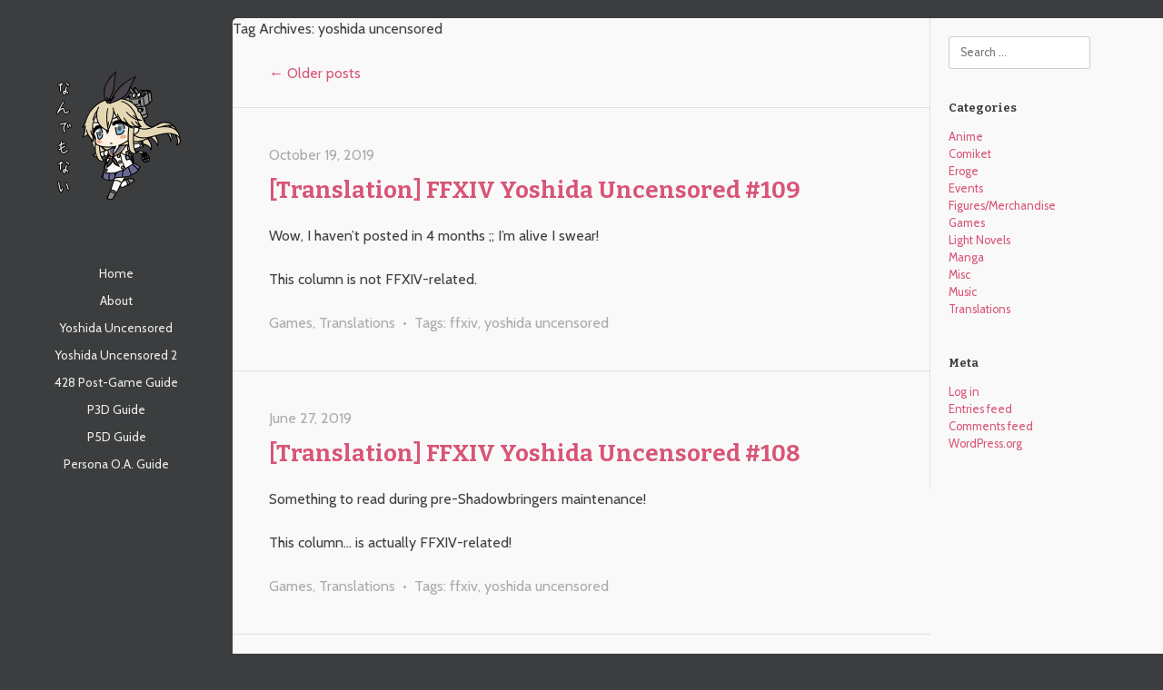

--- FILE ---
content_type: text/html; charset=UTF-8
request_url: https://blog.kouhi.me/tag/yoshida-uncensored/
body_size: 6138
content:
<!DOCTYPE html>
<html lang="en-US">
<head>
<meta charset="UTF-8" />
<meta name="viewport" content="width=device-width" />
<title>yoshida uncensored | なんでもない</title>
<link rel="profile" href="http://gmpg.org/xfn/11" />
<link rel="pingback" href="https://blog.kouhi.me/xmlrpc.php" />
<!--[if lt IE 9]>
<script src="https://blog.kouhi.me/wp-content/themes/personality/js/html5.js" type="text/javascript"></script>
<![endif]-->

<meta name='robots' content='max-image-preview:large' />
<link rel='dns-prefetch' href='//secure.gravatar.com' />
<link rel='dns-prefetch' href='//fonts.googleapis.com' />
<link rel='dns-prefetch' href='//s.w.org' />
<link rel='dns-prefetch' href='//v0.wordpress.com' />
<link rel="alternate" type="application/rss+xml" title="なんでもない &raquo; Feed" href="https://blog.kouhi.me/feed/" />
<link rel="alternate" type="application/rss+xml" title="なんでもない &raquo; Comments Feed" href="https://blog.kouhi.me/comments/feed/" />
<link rel="alternate" type="application/rss+xml" title="なんでもない &raquo; yoshida uncensored Tag Feed" href="https://blog.kouhi.me/tag/yoshida-uncensored/feed/" />
		<script type="text/javascript">
			window._wpemojiSettings = {"baseUrl":"https:\/\/s.w.org\/images\/core\/emoji\/13.1.0\/72x72\/","ext":".png","svgUrl":"https:\/\/s.w.org\/images\/core\/emoji\/13.1.0\/svg\/","svgExt":".svg","source":{"concatemoji":"https:\/\/blog.kouhi.me\/wp-includes\/js\/wp-emoji-release.min.js?ver=5.8.12"}};
			!function(e,a,t){var n,r,o,i=a.createElement("canvas"),p=i.getContext&&i.getContext("2d");function s(e,t){var a=String.fromCharCode;p.clearRect(0,0,i.width,i.height),p.fillText(a.apply(this,e),0,0);e=i.toDataURL();return p.clearRect(0,0,i.width,i.height),p.fillText(a.apply(this,t),0,0),e===i.toDataURL()}function c(e){var t=a.createElement("script");t.src=e,t.defer=t.type="text/javascript",a.getElementsByTagName("head")[0].appendChild(t)}for(o=Array("flag","emoji"),t.supports={everything:!0,everythingExceptFlag:!0},r=0;r<o.length;r++)t.supports[o[r]]=function(e){if(!p||!p.fillText)return!1;switch(p.textBaseline="top",p.font="600 32px Arial",e){case"flag":return s([127987,65039,8205,9895,65039],[127987,65039,8203,9895,65039])?!1:!s([55356,56826,55356,56819],[55356,56826,8203,55356,56819])&&!s([55356,57332,56128,56423,56128,56418,56128,56421,56128,56430,56128,56423,56128,56447],[55356,57332,8203,56128,56423,8203,56128,56418,8203,56128,56421,8203,56128,56430,8203,56128,56423,8203,56128,56447]);case"emoji":return!s([10084,65039,8205,55357,56613],[10084,65039,8203,55357,56613])}return!1}(o[r]),t.supports.everything=t.supports.everything&&t.supports[o[r]],"flag"!==o[r]&&(t.supports.everythingExceptFlag=t.supports.everythingExceptFlag&&t.supports[o[r]]);t.supports.everythingExceptFlag=t.supports.everythingExceptFlag&&!t.supports.flag,t.DOMReady=!1,t.readyCallback=function(){t.DOMReady=!0},t.supports.everything||(n=function(){t.readyCallback()},a.addEventListener?(a.addEventListener("DOMContentLoaded",n,!1),e.addEventListener("load",n,!1)):(e.attachEvent("onload",n),a.attachEvent("onreadystatechange",function(){"complete"===a.readyState&&t.readyCallback()})),(n=t.source||{}).concatemoji?c(n.concatemoji):n.wpemoji&&n.twemoji&&(c(n.twemoji),c(n.wpemoji)))}(window,document,window._wpemojiSettings);
		</script>
		<style type="text/css">
img.wp-smiley,
img.emoji {
	display: inline !important;
	border: none !important;
	box-shadow: none !important;
	height: 1em !important;
	width: 1em !important;
	margin: 0 .07em !important;
	vertical-align: -0.1em !important;
	background: none !important;
	padding: 0 !important;
}
</style>
	<link rel='stylesheet' id='style-css'  href='https://blog.kouhi.me/wp-content/themes/personality/style.css?ver=5.8.12' type='text/css' media='all' />
<link rel='stylesheet' id='left-sidebar-css'  href='https://blog.kouhi.me/wp-content/themes/personality/left-sidebar.css?ver=5.8.12' type='text/css' media='all' />
<link rel='stylesheet' id='responsive-css'  href='https://blog.kouhi.me/wp-content/themes/personality/responsive.css?ver=5.8.12' type='text/css' media='all' />
<link rel='stylesheet' id='wp-block-library-css'  href='https://blog.kouhi.me/wp-includes/css/dist/block-library/style.min.css?ver=5.8.12' type='text/css' media='all' />
<style id='wp-block-library-inline-css' type='text/css'>
.has-text-align-justify{text-align:justify;}
</style>
<link rel='stylesheet' id='default-fonts-css'  href='https://fonts.googleapis.com/css?family=Cabin%3A400%2C700%7CBitter%3A400%2C700&#038;ver=5.8.12' type='text/css' media='all' />
<link rel='stylesheet' id='jetpack_css-css'  href='https://blog.kouhi.me/wp-content/plugins/jetpack/css/jetpack.css?ver=9.8.3' type='text/css' media='all' />
<script type='text/javascript' src='https://blog.kouhi.me/wp-includes/js/jquery/jquery.min.js?ver=3.6.0' id='jquery-core-js'></script>
<script type='text/javascript' src='https://blog.kouhi.me/wp-includes/js/jquery/jquery-migrate.min.js?ver=3.3.2' id='jquery-migrate-js'></script>
<script type='text/javascript' src='https://blog.kouhi.me/wp-content/themes/personality/js/equal-column-height.js?ver=20120202' id='equal-column-height-js'></script>
<script type='text/javascript' src='https://blog.kouhi.me/wp-content/themes/personality/js/fitvids.js?ver=20120202' id='fitvids-js'></script>
<script type='text/javascript' src='https://blog.kouhi.me/wp-content/themes/personality/js/view.js?ver=20120202' id='view-js'></script>
<script type='text/javascript' src='https://blog.kouhi.me/wp-content/themes/personality/js/theme-init.js?ver=20120202' id='theme-init-js'></script>
<link rel="https://api.w.org/" href="https://blog.kouhi.me/wp-json/" /><link rel="alternate" type="application/json" href="https://blog.kouhi.me/wp-json/wp/v2/tags/94" /><link rel="EditURI" type="application/rsd+xml" title="RSD" href="https://blog.kouhi.me/xmlrpc.php?rsd" />
<link rel="wlwmanifest" type="application/wlwmanifest+xml" href="https://blog.kouhi.me/wp-includes/wlwmanifest.xml" /> 
<meta name="generator" content="WordPress 5.8.12" />
<!-- Favicon Rotator -->
<link rel="shortcut icon" href="https://blog.kouhi.me/wp-content/uploads/2014/01/kongou-16x16.png" />
<!-- End Favicon Rotator -->
	<style type="text/css">
			.site-title,
		.site-description {
			position: absolute !important;
			clip: rect(1px 1px 1px 1px); /* IE6, IE7 */
			clip: rect(1px, 1px, 1px, 1px);
		}
		</style>
	
<!-- Jetpack Open Graph Tags -->
<meta property="og:type" content="website" />
<meta property="og:title" content="yoshida uncensored &#8211; なんでもない" />
<meta property="og:url" content="https://blog.kouhi.me/tag/yoshida-uncensored/" />
<meta property="og:site_name" content="なんでもない" />
<meta property="og:image" content="https://s0.wp.com/i/blank.jpg" />
<meta property="og:locale" content="en_US" />

<!-- End Jetpack Open Graph Tags -->
			<style type="text/css" id="wp-custom-css">
				/*
Welcome to Custom CSS!

CSS (Cascading Style Sheets) is a kind of code that tells the browser how
to render a web page. You may delete these comments and get started with
your customizations.

By default, your stylesheet will be loaded after the theme stylesheets,
which means that your rules can take precedence and override the theme CSS
rules. Just write here what you want to change, you don't need to copy all
your theme's stylesheet content.
*/
table {
	border-collapse: collapse;
}

table,th,td {
	border: 1px solid #d85576;
	padding: 5px;
	font-size: 90%;
}

th {
	background-color: #d85576;
	color: #ffffff;
}

td {
	background-color: #ffffff;
}

#respond input,
#respond textarea {
	position: static !important;
}

#spoiler {
	background-color: #000000;
	color: #000000;
}

#spoiler:hover {
	color: #ffffff;
}			</style>
		</head>

<body class="archive tag tag-yoshida-uncensored tag-94">
<div id="page" class="hfeed site">
		<header id="masthead" class="site-header" role="banner">

		<hgroup>
				    	    <h1 class="logo-image"><a href="https://blog.kouhi.me"><img src="https://blog.kouhi.me/wp-content/uploads/2013/12/zekamashi4.png"></a></h1>
			<h1 class="site-title"><a href="https://blog.kouhi.me/" title="なんでもない" rel="home">なんでもない</a></h1>
	    			<h2 class="site-description"></h2>
		</hgroup>

		<nav role="navigation" class="site-navigation main-navigation">
			<h1 class="assistive-text">Menu</h1>
			<div class="assistive-text skip-link"><a href="#content" title="Skip to content">Skip to content</a></div>

			<div class="menu-menu-1-container"><ul id="menu-menu-1" class="menu"><li id="menu-item-3899" class="menu-item menu-item-type-custom menu-item-object-custom menu-item-home menu-item-3899"><a href="http://blog.kouhi.me/">Home</a></li>
<li id="menu-item-3900" class="menu-item menu-item-type-post_type menu-item-object-page menu-item-3900"><a href="https://blog.kouhi.me/about/">About</a></li>
<li id="menu-item-3902" class="menu-item menu-item-type-custom menu-item-object-custom menu-item-3902"><a href="http://blog.kouhi.me/translation-ffxiv-yoshida-uncensored-1/">Yoshida Uncensored</a></li>
<li id="menu-item-4113" class="menu-item menu-item-type-custom menu-item-object-custom menu-item-4113"><a href="http://blog.kouhi.me/translation-ffxiv-yoshida-uncensored-2-complete-extra-afterword/">Yoshida Uncensored 2</a></li>
<li id="menu-item-4758" class="menu-item menu-item-type-custom menu-item-object-custom menu-item-4758"><a href="http://blog.kouhi.me/428-shibuya-scramble-quiz-answers-special-episodes-mean-clean-and-conspiracy-scenarios/">428 Post-Game Guide</a></li>
<li id="menu-item-4098" class="menu-item menu-item-type-custom menu-item-object-custom menu-item-4098"><a href="http://blog.kouhi.me/persona-3-dancing-moon-night-trophy-guide/">P3D Guide</a></li>
<li id="menu-item-4099" class="menu-item menu-item-type-custom menu-item-object-custom menu-item-4099"><a href="http://blog.kouhi.me/persona-5-dancing-star-night-trophy-guide/">P5D Guide</a></li>
<li id="menu-item-3901" class="menu-item menu-item-type-custom menu-item-object-custom menu-item-3901"><a href="http://blog.kouhi.me/persona-o-a-reference-guide/">Persona O.A. Guide</a></li>
</ul></div>		</nav><!-- .site-navigation .main-navigation -->
	</header><!-- #masthead .site-header -->

	<div id="main" class="site-main">

		<section id="primary" class="content-area">
			<div id="content" class="site-content" role="main">

			
				<header class="page-header">
					<h1 class="page-title">
						Tag Archives: <span>yoshida uncensored</span>					</h1>
									</header><!-- .page-header -->

					<nav role="navigation" id="nav-above" class="site-navigation paging-navigation">
		<h1 class="assistive-text">Post navigation</h1>

	
				<div class="nav-previous"><a href="https://blog.kouhi.me/tag/yoshida-uncensored/page/2/" ><span class="meta-nav">&larr;</span> Older posts</a></div>
		
		
	
	</nav><!-- #nav-above -->
	
								
					<article id="post-5094" class="post-5094 post type-post status-publish format-standard hentry category-games category-translations tag-ffxiv tag-yoshida-uncensored">
  <a href='https://blog.kouhi.me/translation-ffxiv-yoshida-uncensored-109/'>      </a>  <div class="entry-meta before">
        October 19, 2019  </div>
  <h2 class="entry-title"><a href="https://blog.kouhi.me/translation-ffxiv-yoshida-uncensored-109/">[Translation] FFXIV Yoshida Uncensored #109</a></h2>
  <div class="entry-content">
    <p>Wow, I haven&#8217;t posted in 4 months ;; I&#8217;m alive I swear!</p>
<p>This column is not FFXIV-related.</p>
      </div>
  <div class="entry-meta after">
    <a href="https://blog.kouhi.me/category/games/" rel="category tag">Games</a>, <a href="https://blog.kouhi.me/category/translations/" rel="category tag">Translations</a>&nbsp; &bull; &nbsp;Tags: <a href="https://blog.kouhi.me/tag/ffxiv/" rel="tag">ffxiv</a>, <a href="https://blog.kouhi.me/tag/yoshida-uncensored/" rel="tag">yoshida uncensored</a>  </div>
</article>
				
					<article id="post-5050" class="post-5050 post type-post status-publish format-standard hentry category-games category-translations tag-ffxiv tag-yoshida-uncensored">
  <a href='https://blog.kouhi.me/translation-ffxiv-yoshida-uncensored-108/'>      </a>  <div class="entry-meta before">
        June 27, 2019  </div>
  <h2 class="entry-title"><a href="https://blog.kouhi.me/translation-ffxiv-yoshida-uncensored-108/">[Translation] FFXIV Yoshida Uncensored #108</a></h2>
  <div class="entry-content">
    <p>Something to read during pre-Shadowbringers maintenance!</p>
<p>This column&#8230; is actually FFXIV-related!</p>
      </div>
  <div class="entry-meta after">
    <a href="https://blog.kouhi.me/category/games/" rel="category tag">Games</a>, <a href="https://blog.kouhi.me/category/translations/" rel="category tag">Translations</a>&nbsp; &bull; &nbsp;Tags: <a href="https://blog.kouhi.me/tag/ffxiv/" rel="tag">ffxiv</a>, <a href="https://blog.kouhi.me/tag/yoshida-uncensored/" rel="tag">yoshida uncensored</a>  </div>
</article>
				
					<article id="post-5041" class="post-5041 post type-post status-publish format-standard hentry category-games category-translations tag-ffxiv tag-yoshida-uncensored">
  <a href='https://blog.kouhi.me/translation-ffxiv-yoshida-uncensored-107/'>      </a>  <div class="entry-meta before">
        June 19, 2019  </div>
  <h2 class="entry-title"><a href="https://blog.kouhi.me/translation-ffxiv-yoshida-uncensored-107/">[Translation] FFXIV Yoshida Uncensored #107</a></h2>
  <div class="entry-content">
    <p>Moved this post ahead since this week&#8217;s Famitsu contains an important announcement: <strong>Yoshida&#8217;s Famitsu column will be ending soon</strong> (around #139, I believe), because he has too much work and doesn&#8217;t have time to write it anymore. I&#8217;ll still translate all of them, of course! But it&#8217;ll be a shame to see the column go&#8230; (Understandable, though. Yoshida&#8217;s time must be extremely valuable at this point)</p>
<p>As for what comes next&#8230; well, I have 32 columns to think about it lol.</p>
      </div>
  <div class="entry-meta after">
    <a href="https://blog.kouhi.me/category/games/" rel="category tag">Games</a>, <a href="https://blog.kouhi.me/category/translations/" rel="category tag">Translations</a>&nbsp; &bull; &nbsp;Tags: <a href="https://blog.kouhi.me/tag/ffxiv/" rel="tag">ffxiv</a>, <a href="https://blog.kouhi.me/tag/yoshida-uncensored/" rel="tag">yoshida uncensored</a>  </div>
</article>
				
					<article id="post-5033" class="post-5033 post type-post status-publish format-standard hentry category-games category-translations tag-ffxiv tag-yoshida-uncensored">
  <a href='https://blog.kouhi.me/translation-ffxiv-yoshida-uncensored-106/'>      </a>  <div class="entry-meta before">
        June 14, 2019  </div>
  <h2 class="entry-title"><a href="https://blog.kouhi.me/translation-ffxiv-yoshida-uncensored-106/">[Translation] FFXIV Yoshida Uncensored #106</a></h2>
  <div class="entry-content">
    <p>I still can&#8217;t remember what I wanted to say in the previous post&#8230;</p>
<p>(This column is not FFXIV-related)</p>
      </div>
  <div class="entry-meta after">
    <a href="https://blog.kouhi.me/category/games/" rel="category tag">Games</a>, <a href="https://blog.kouhi.me/category/translations/" rel="category tag">Translations</a>&nbsp; &bull; &nbsp;Tags: <a href="https://blog.kouhi.me/tag/ffxiv/" rel="tag">ffxiv</a>, <a href="https://blog.kouhi.me/tag/yoshida-uncensored/" rel="tag">yoshida uncensored</a>  </div>
</article>
				
					<article id="post-5025" class="post-5025 post type-post status-publish format-standard hentry category-games category-translations tag-ffxiv tag-yoshida-uncensored">
  <a href='https://blog.kouhi.me/translation-ffxiv-yoshida-uncensored-105/'>      </a>  <div class="entry-meta before">
        June 11, 2019  </div>
  <h2 class="entry-title"><a href="https://blog.kouhi.me/translation-ffxiv-yoshida-uncensored-105/">[Translation] FFXIV Yoshida Uncensored #105</a></h2>
  <div class="entry-content">
    <p>In recent news, I&#8217;ve opened up a CuriousCat: <a href="https://curiouscat.me/Shini-tan">https://curiouscat.me/Shini-tan</a><br />
For the unaware, this is an anonymous Q&amp;A platform. Feel free to ask anything, whether it be about translations, games, or anything else! I will try my best to answer all non-troll questions.</p>
<p>I feel like I had something else to announce here, but I can&#8217;t remember&#8230; hmm&#8230; oh well. Hopefully I can knock out a couple more posts before Shadowbringers drops (but no guarantees since I have to prep for AX).</p>
<p>(This column is not FFXIV-related. I&#8217;m starting to think that the non-related columns are going to outnumber the related columns soon)</p>
      </div>
  <div class="entry-meta after">
    <a href="https://blog.kouhi.me/category/games/" rel="category tag">Games</a>, <a href="https://blog.kouhi.me/category/translations/" rel="category tag">Translations</a>&nbsp; &bull; &nbsp;Tags: <a href="https://blog.kouhi.me/tag/ffxiv/" rel="tag">ffxiv</a>, <a href="https://blog.kouhi.me/tag/yoshida-uncensored/" rel="tag">yoshida uncensored</a>  </div>
</article>
				
					<article id="post-4978" class="post-4978 post type-post status-publish format-standard hentry category-games category-translations tag-ffxiv tag-yoshida-uncensored">
  <a href='https://blog.kouhi.me/translation-ffxiv-yoshida-uncensored-104/'>      </a>  <div class="entry-meta before">
        April 19, 2019  </div>
  <h2 class="entry-title"><a href="https://blog.kouhi.me/translation-ffxiv-yoshida-uncensored-104/">[Translation] FFXIV Yoshida Uncensored #104</a></h2>
  <div class="entry-content">
    <p>Continuation from #103!</p>
      </div>
  <div class="entry-meta after">
    <a href="https://blog.kouhi.me/category/games/" rel="category tag">Games</a>, <a href="https://blog.kouhi.me/category/translations/" rel="category tag">Translations</a>&nbsp; &bull; &nbsp;Tags: <a href="https://blog.kouhi.me/tag/ffxiv/" rel="tag">ffxiv</a>, <a href="https://blog.kouhi.me/tag/yoshida-uncensored/" rel="tag">yoshida uncensored</a>  </div>
</article>
				
					<article id="post-4971" class="post-4971 post type-post status-publish format-standard hentry category-games category-translations tag-ffxiv tag-yoshida-uncensored">
  <a href='https://blog.kouhi.me/translation-ffxiv-yoshida-uncensored-103/'>      </a>  <div class="entry-meta before">
        April 17, 2019  </div>
  <h2 class="entry-title"><a href="https://blog.kouhi.me/translation-ffxiv-yoshida-uncensored-103/">[Translation] FFXIV Yoshida Uncensored #103</a></h2>
  <div class="entry-content">
    <p>This one is&#8230; kind of FFXIV-related? It&#8217;s about the Yoshi-P Sanpo events.</p>
      </div>
  <div class="entry-meta after">
    <a href="https://blog.kouhi.me/category/games/" rel="category tag">Games</a>, <a href="https://blog.kouhi.me/category/translations/" rel="category tag">Translations</a>&nbsp; &bull; &nbsp;Tags: <a href="https://blog.kouhi.me/tag/ffxiv/" rel="tag">ffxiv</a>, <a href="https://blog.kouhi.me/tag/yoshida-uncensored/" rel="tag">yoshida uncensored</a>  </div>
</article>
				
					<article id="post-4968" class="post-4968 post type-post status-publish format-standard hentry category-games category-translations tag-ffxiv tag-yoshida-uncensored">
  <a href='https://blog.kouhi.me/translation-ffxiv-yoshida-uncensored-102/'>      </a>  <div class="entry-meta before">
        April 15, 2019  </div>
  <h2 class="entry-title"><a href="https://blog.kouhi.me/translation-ffxiv-yoshida-uncensored-102/">[Translation] FFXIV Yoshida Uncensored #102</a></h2>
  <div class="entry-content">
    <p>10-day Golden Week coming up means that I&#8217;m actually not that busy right now&#8230; perfect for some Yoshi-P catchup!</p>
<p>(This column is not FFXIV-related)</p>
      </div>
  <div class="entry-meta after">
    <a href="https://blog.kouhi.me/category/games/" rel="category tag">Games</a>, <a href="https://blog.kouhi.me/category/translations/" rel="category tag">Translations</a>&nbsp; &bull; &nbsp;Tags: <a href="https://blog.kouhi.me/tag/ffxiv/" rel="tag">ffxiv</a>, <a href="https://blog.kouhi.me/tag/yoshida-uncensored/" rel="tag">yoshida uncensored</a>  </div>
</article>
				
					<article id="post-4947" class="post-4947 post type-post status-publish format-standard hentry category-games category-translations tag-ffxiv tag-yoshida-uncensored">
  <a href='https://blog.kouhi.me/translation-ffxiv-yoshida-uncensored-101/'>      </a>  <div class="entry-meta before">
        December 25, 2018  </div>
  <h2 class="entry-title"><a href="https://blog.kouhi.me/translation-ffxiv-yoshida-uncensored-101/">[Translation] FFXIV Yoshida Uncensored #101</a></h2>
  <div class="entry-content">
    <p>Merry Christmas! Still super busy, but figured I should crank one of these out for the holidays.</p>
<p>This column is not FFXIV-related.</p>
      </div>
  <div class="entry-meta after">
    <a href="https://blog.kouhi.me/category/games/" rel="category tag">Games</a>, <a href="https://blog.kouhi.me/category/translations/" rel="category tag">Translations</a>&nbsp; &bull; &nbsp;Tags: <a href="https://blog.kouhi.me/tag/ffxiv/" rel="tag">ffxiv</a>, <a href="https://blog.kouhi.me/tag/yoshida-uncensored/" rel="tag">yoshida uncensored</a>  </div>
</article>
				
					<article id="post-4924" class="post-4924 post type-post status-publish format-standard hentry category-games category-translations tag-ffxiv tag-yoshida-uncensored">
  <a href='https://blog.kouhi.me/translation-ffxiv-yoshida-uncensored-100/'>      </a>  <div class="entry-meta before">
        November 27, 2018  </div>
  <h2 class="entry-title"><a href="https://blog.kouhi.me/translation-ffxiv-yoshida-uncensored-100/">[Translation] FFXIV Yoshida Uncensored #100</a></h2>
  <div class="entry-content">
    <p>Yes I know it&#8217;s been forever&#8230; busy month + Fan Fest = very tired Shini. But I am alive (and more behind than ever). I actually just realized I forgot to do a Fan Fest write-up here&#8230; oh well. I don&#8217;t really have any photos to share anyway; all I have is group photos and food photos &#x1f914; I did get an autograph from my idol Koji Fox though! I missed it in 2016, but I got it this time ( ；∀；) It was a good trip. (Needless to say, I also forgot to do a live letter summary&#8230; but I wasn&#8217;t even home for it, so)</p>
<p>ANYWAY! This is the 100th column&#8230;! It&#8217;s been a long journey, but there&#8217;s still a long way to go.</p>
<p>(This column is not FFXIV-related)</p>
      </div>
  <div class="entry-meta after">
    <a href="https://blog.kouhi.me/category/games/" rel="category tag">Games</a>, <a href="https://blog.kouhi.me/category/translations/" rel="category tag">Translations</a>&nbsp; &bull; &nbsp;Tags: <a href="https://blog.kouhi.me/tag/ffxiv/" rel="tag">ffxiv</a>, <a href="https://blog.kouhi.me/tag/yoshida-uncensored/" rel="tag">yoshida uncensored</a>  </div>
</article>
				
					<nav role="navigation" id="nav-below" class="site-navigation paging-navigation">
		<h1 class="assistive-text">Post navigation</h1>

	
				<div class="nav-previous"><a href="https://blog.kouhi.me/tag/yoshida-uncensored/page/2/" ><span class="meta-nav">&larr;</span> Older posts</a></div>
		
		
	
	</nav><!-- #nav-below -->
	
			
			</div><!-- #content .site-content -->
		</section><!-- #primary .content-area -->

		<div id="secondary" class="widget-area" role="complementary">
						<aside id="search-3" class="widget widget_search">	<form method="get" id="searchform" action="https://blog.kouhi.me/" role="search">
		<label for="s" class="assistive-text">Search</label>
		<input type="text" class="field" name="s" value="" id="s" placeholder="Search &hellip;" />
		<input type="submit" class="submit" name="submit" id="searchsubmit" value="Search" />
	</form>
</aside><aside id="categories-2" class="widget widget_categories"><h1 class="widget-title">Categories</h1>
			<ul>
					<li class="cat-item cat-item-33"><a href="https://blog.kouhi.me/category/anime/">Anime</a>
</li>
	<li class="cat-item cat-item-10"><a href="https://blog.kouhi.me/category/comiket/">Comiket</a>
</li>
	<li class="cat-item cat-item-16"><a href="https://blog.kouhi.me/category/eroge/">Eroge</a>
</li>
	<li class="cat-item cat-item-75"><a href="https://blog.kouhi.me/category/events/">Events</a>
</li>
	<li class="cat-item cat-item-3"><a href="https://blog.kouhi.me/category/figures-merchandise/">Figures/Merchandise</a>
</li>
	<li class="cat-item cat-item-24"><a href="https://blog.kouhi.me/category/games/">Games</a>
</li>
	<li class="cat-item cat-item-59"><a href="https://blog.kouhi.me/category/light-novels/">Light Novels</a>
</li>
	<li class="cat-item cat-item-61"><a href="https://blog.kouhi.me/category/manga/">Manga</a>
</li>
	<li class="cat-item cat-item-9"><a href="https://blog.kouhi.me/category/misc/">Misc</a>
</li>
	<li class="cat-item cat-item-50"><a href="https://blog.kouhi.me/category/music/">Music</a>
</li>
	<li class="cat-item cat-item-67"><a href="https://blog.kouhi.me/category/translations/">Translations</a>
</li>
			</ul>

			</aside><aside id="meta-2" class="widget widget_meta"><h1 class="widget-title">Meta</h1>
		<ul>
						<li><a href="https://blog.kouhi.me/wp-login.php">Log in</a></li>
			<li><a href="https://blog.kouhi.me/feed/">Entries feed</a></li>
			<li><a href="https://blog.kouhi.me/comments/feed/">Comments feed</a></li>

			<li><a href="https://wordpress.org/">WordPress.org</a></li>
		</ul>

		</aside>		</div><!-- #secondary .widget-area -->

	</div><!-- #main .site-main -->

	<footer id="colophon" class="site-footer" role="contentinfo">
		<div class="site-info">
			© 2012-2019.		</div><!-- .site-info -->
	</footer><!-- #colophon .site-footer -->
</div><!-- #page .hfeed .site -->

<script type='text/javascript' src='https://blog.kouhi.me/wp-content/themes/personality/js/small-menu.js?ver=20120206' id='small-menu-js'></script>
<script type='text/javascript' src='https://blog.kouhi.me/wp-includes/js/wp-embed.min.js?ver=5.8.12' id='wp-embed-js'></script>
<script src='https://stats.wp.com/e-202604.js' defer></script>
<script>
	_stq = window._stq || [];
	_stq.push([ 'view', {v:'ext',j:'1:9.8.3',blog:'47522387',post:'0',tz:'-5',srv:'blog.kouhi.me'} ]);
	_stq.push([ 'clickTrackerInit', '47522387', '0' ]);
</script>

</body>
</html>

--- FILE ---
content_type: text/css
request_url: https://blog.kouhi.me/wp-content/themes/personality/responsive.css?ver=5.8.12
body_size: 662
content:
@media only screen and (max-width:679px) {
  /* =Layout
  ----------------------------------------------- */
  #masthead {
    position: relative;
    left: auto;
    top: auto;
    bottom: auto;
    width: auto; }
  #masthead hgroup {
    padding: 0 0 20px; }
  #masthead h1 img {
    width: 110px;
    margin-bottom: 0; }
  #masthead .menu-toggle {
    color: white;
    display: inline;
    padding: 8px 12px;
    font-size: .9em;
    background-color: #545758;
    -webkit-border-radius: 4px;
    -moz-border-radius: 4px;
    -ms-border-radius: 4px;
    -o-border-radius: 4px;
    border-radius: 4px; }
  #masthead .menu-toggle.toggled-on {
    border-color: #2f3031;
    background-color: #2f3031; }
  #masthead .menu {
    margin-bottom: 20px;
    margin-left: 0; }
  #masthead .menu ul {
    margin: 0 !important;
    padding: 0 !important;
    line-height: 2em !important; }
  #masthead .menu ul a {
    color: #fff; }

  #main {
    width: 100%;
    margin: 0; }

  #primary {
    -moz-border-radius-topright: 0;
    -webkit-border-top-right-radius: 0;
    -ms-border-top-right-radius: 0;
    -o-border-top-right-radius: 0;
    border-top-right-radius: 0;
    -moz-border-radius-topleft: 0;
    -webkit-border-top-left-radius: 0;
    -ms-border-top-left-radius: 0;
    -o-border-top-left-radius: 0;
    border-top-left-radius: 0;
    float: none;
    margin: 0;
    width: 100%; }

  #content {
    margin: 0; }

  .hentry {
    padding: 20px; }

  #secondary {
    /* Sidebar 1 */
    float: none;
    width: auto;
    border-left-width: 0;
    border-right-width: 0;
    margin-left: 0;
    margin-right: 0;
    background: #f2f2f2; }
  #secondary .widget {
    text-align: center;
    font-size: 1.2em; }
  #secondary .widget:last-of-type {
    margin-bottom: 20px; }

  #comments {
    padding: 25px; }

  .site-content .site-navigation {
    padding: 25px;
    border-bottom: 1px solid rgba(0, 0, 0, 0.1); }

  #colophon {
    -moz-border-radius-bottomleft: 0;
    -webkit-border-bottom-left-radius: 0;
    -ms-border-bottom-left-radius: 0;
    -o-border-bottom-left-radius: 0;
    border-bottom-left-radius: 0;
    -moz-border-radius-bottomright: 0;
    -webkit-border-bottom-right-radius: 0;
    -ms-border-bottom-right-radius: 0;
    -o-border-bottom-right-radius: 0;
    border-bottom-right-radius: 0;
    margin-left: 0;
    margin-right: 0;
    padding: 15px 25px;
    font-size: .83em; }

  #respond p.comment-form-email, #respond p.comment-form-url, #respond p.comment-form-author {
    width: 100%;
    display: block;
    float: none; }
  #respond p.comment-form-email input[type="text"], #respond p.comment-form-email textarea, #respond p.comment-form-url input[type="text"], #respond p.comment-form-url textarea, #respond p.comment-form-author input[type="text"], #respond p.comment-form-author textarea {
    position: absolute;
    left: 0;
    right: 0;
    padding: 10px;
    margin: 0;
    width: auto; }
  #respond p.comment-form-comment span {
    height: 9.5em; }
  #respond p.comment-form-comment textarea {
    position: absolute;
    left: 0;
    right: 0;
    width: auto;
    padding: 10px;
    margin: 0; }
  #respond p.form-allowed-tags {
    line-height: 1.4em; }
  #respond p.form-allowed-tags, #respond p.form-submit {
    float: none;
    width: auto; }
  #respond p.form-allowed-tags span, #respond p.form-submit span {
    height: 9em; }
  #respond p.form-allowed-tags input[type="submit"], #respond p.form-submit input[type="submit"] {
    width: 100%; } }
@media only screen and (min-width:680px) and (max-width:979px) {
  /* =Layout
  ----------------------------------------------- */
  #masthead {
    position: relative;
    left: auto;
    top: auto;
    bottom: auto;
    width: auto; }
  #masthead hgroup {
    padding: 15px 15px 25px; }

  #main {
    margin: 0;
    width: 100%; }

  .hentry {
    padding: 20px; }

  .menu {
    margin-bottom: 20px; }
  .menu li {
    display: inline; }

  pre, blockquote {
    margin-left: -20px; }

  .site-content .site-navigation {
    padding: 20px; }

  #primary {
    -moz-border-radius-topleft: 0;
    -webkit-border-top-left-radius: 0;
    -ms-border-top-left-radius: 0;
    -o-border-top-left-radius: 0;
    border-top-left-radius: 0; }

  #colophon {
    -moz-border-radius-bottomleft: 0;
    -webkit-border-bottom-left-radius: 0;
    -ms-border-bottom-left-radius: 0;
    -o-border-bottom-left-radius: 0;
    border-bottom-left-radius: 0;
    margin-left: 0; } }


--- FILE ---
content_type: text/javascript
request_url: https://blog.kouhi.me/wp-content/themes/personality/js/theme-init.js?ver=20120202
body_size: 53
content:
(function( $ ){
	$(document).ready(function(e){

		new View( $('a[href*=".jpg"],a[href*=".jpeg"],a[href*=".png"],a[href*=".gif"]') );

	  $('.gallery').each(function(i){
	    var gallery_items = $(this).find('img').length;
	    $(this).addClass('gallery-count-'+gallery_items);
	    $(this).find('br').remove();
	    $(this).append('<br clear="both">');
	  });

	  $('#content').fitVids();

	});

	$(window).load(function(){

		$('#main').equalHeights();

	});

	$(window).resize(function(){

		$('#main').children().each(function(i){
			$(this).css({
				'height' : 'auto',
				'min-height' : 'auto'
			});
		});

		if( $(window).width() > 600 ){
			$('#main').equalHeights();
		}

	});
})( jQuery );